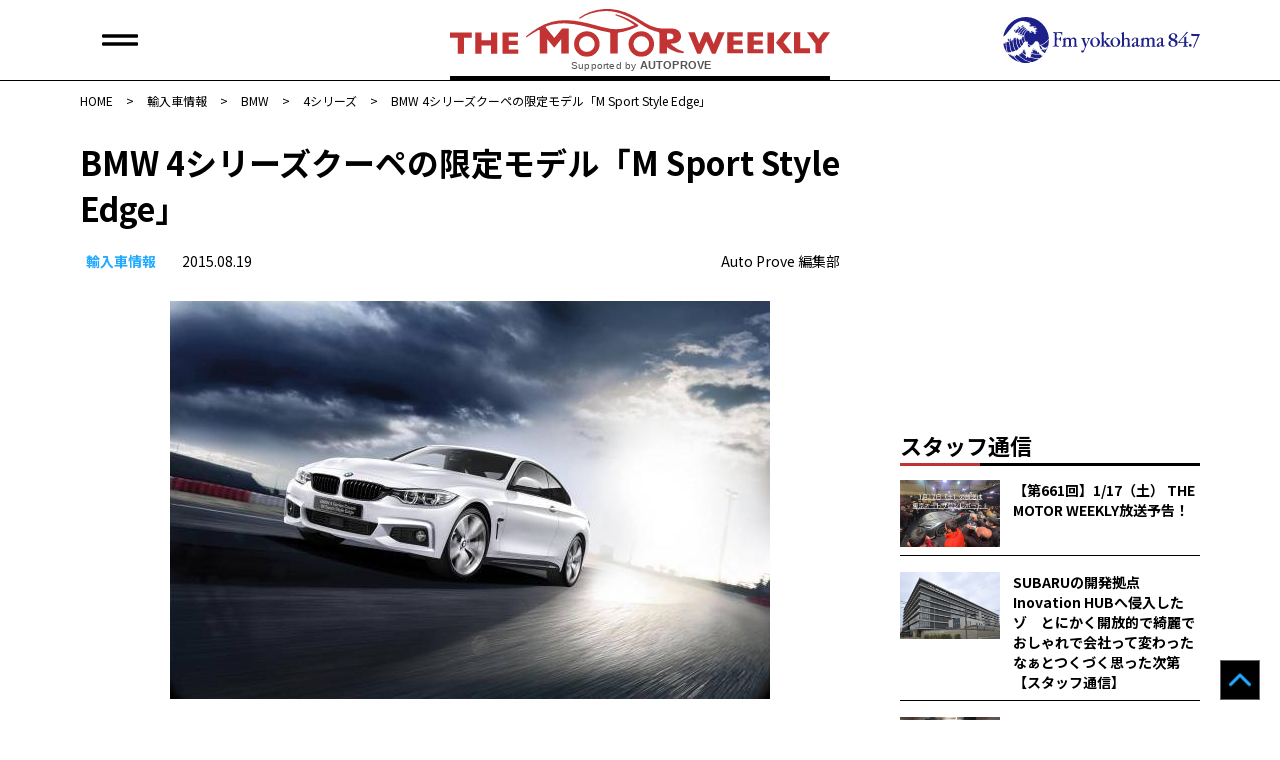

--- FILE ---
content_type: text/html; charset=UTF-8
request_url: https://autoprove.net/imported-car/bmw/4-series/7970/
body_size: 13667
content:
<!doctype html>
<html dir="ltr" lang="ja" prefix="og: https://ogp.me/ns#">
<head>
	<!-- Google tag (gtag.js) -->
	<script async src="https://www.googletagmanager.com/gtag/js?id=G-50R4TBL3W1"></script>
	<script>
  	window.dataLayer = window.dataLayer || [];
  	function gtag(){dataLayer.push(arguments);}
  	  gtag('js', new Date());

	  gtag('config', 'G-50R4TBL3W1');
	</script>
	<!-- Global site tag (gtag.js) - Google Analytics -->
	<script async src="https://www.googletagmanager.com/gtag/js?id=UA-17181954-3"></script>
	<script>
		window.dataLayer = window.dataLayer || [];
		function gtag(){dataLayer.push(arguments);}
		gtag('js', new Date());
		gtag('config', 'UA-17181954-3');
	</script>
	<meta charset="UTF-8">
	<meta name="viewport" content="width=device-width, initial-scale=1">
	<link rel="profile" href="https://gmpg.org/xfn/11">
	<link rel="shortcut icon" href="https://autoprove.net/wp-content/themes/autoprove/favicon.ico" />
	
	<script type="text/javascript">
		var microadCompass = microadCompass || {};
		microadCompass.queue = microadCompass.queue || [];
	</script>
	<script type="text/javascript" charset="UTF-8" src="//j.microad.net/js/compass.js" onload="new microadCompass.AdInitializer().initialize();" async></script>

	<title>BMW 限定車4シリーズM Sport Style Edge | オートプルーブ - Auto Prove</title>

		<!-- All in One SEO 4.8.8 - aioseo.com -->
	<meta name="description" content="BMWは4シリーズクーペの限定モデル「M Sport Style Edge」を限定70台で発売する。BMWのクーペモデルの4シリーズのMスポーツをベースにしており、専用ホイールや専用リヤスポイラーなども装備される。" />
	<meta name="robots" content="max-image-preview:large" />
	<meta name="author" content="Auto Prove 編集部"/>
	<meta name="keywords" content="bmw,4シリーズクーペ,限定モデル,m sport,style edge,限定車,mスポーツ,価格,中古,4シリーズ" />
	<link rel="canonical" href="https://autoprove.net/imported-car/bmw/4-series/7970/" />
	<meta name="generator" content="All in One SEO (AIOSEO) 4.8.8" />
		<meta property="og:locale" content="ja_JP" />
		<meta property="og:site_name" content="Auto Prove - 自動車情報サイト「オートプルーブ」" />
		<meta property="og:type" content="article" />
		<meta property="og:title" content="BMW 限定車4シリーズM Sport Style Edge | オートプルーブ - Auto Prove" />
		<meta property="og:description" content="BMWは4シリーズクーペの限定モデル「M Sport Style Edge」を限定70台で発売する。BMWのクーペモデルの4シリーズのMスポーツをベースにしており、専用ホイールや専用リヤスポイラーなども装備される。" />
		<meta property="og:url" content="https://autoprove.net/imported-car/bmw/4-series/7970/" />
		<meta property="fb:app_id" content="1513278898826651" />
		<meta property="og:image" content="https://autoprove.net/wp-content/uploads/7970/P90194200_lowRes.jpg" />
		<meta property="og:image:secure_url" content="https://autoprove.net/wp-content/uploads/7970/P90194200_lowRes.jpg" />
		<meta property="og:image:width" content="600" />
		<meta property="og:image:height" content="398" />
		<meta property="article:published_time" content="2015-08-19T08:15:02+00:00" />
		<meta property="article:modified_time" content="2025-08-16T01:56:33+00:00" />
		<meta property="article:publisher" content="https://www.facebook.com/autoprovepage" />
		<meta name="twitter:card" content="summary" />
		<meta name="twitter:site" content="@autoprovenet" />
		<meta name="twitter:title" content="BMW 限定車4シリーズM Sport Style Edge | オートプルーブ - Auto Prove" />
		<meta name="twitter:description" content="BMWは4シリーズクーペの限定モデル「M Sport Style Edge」を限定70台で発売する。BMWのクーペモデルの4シリーズのMスポーツをベースにしており、専用ホイールや専用リヤスポイラーなども装備される。" />
		<meta name="twitter:image" content="https://autoprove.net/wp-content/uploads/7970/P90194200_lowRes.jpg" />
		<script type="application/ld+json" class="aioseo-schema">
			{"@context":"https:\/\/schema.org","@graph":[{"@type":"Article","@id":"https:\/\/autoprove.net\/imported-car\/bmw\/4-series\/7970\/#article","name":"BMW \u9650\u5b9a\u8eca4\u30b7\u30ea\u30fc\u30baM Sport Style Edge | \u30aa\u30fc\u30c8\u30d7\u30eb\u30fc\u30d6 - Auto Prove","headline":"BMW 4\u30b7\u30ea\u30fc\u30ba\u30af\u30fc\u30da\u306e\u9650\u5b9a\u30e2\u30c7\u30eb\u300cM Sport Style Edge\u300d","author":{"@id":"https:\/\/autoprove.net\/author\/autoprove\/#author"},"publisher":{"@id":"https:\/\/autoprove.net\/#organization"},"image":{"@type":"ImageObject","url":"https:\/\/autoprove.net\/wp-content\/uploads\/7970\/P90194200_lowRes.jpg","width":600,"height":398,"caption":"BMW 4\u30b7\u30ea\u30fc\u30ba\u30af\u30fc\u30da \u9650\u5b9a\u8eca"},"datePublished":"2015-08-19T17:15:02+09:00","dateModified":"2025-08-16T10:56:33+09:00","inLanguage":"ja","mainEntityOfPage":{"@id":"https:\/\/autoprove.net\/imported-car\/bmw\/4-series\/7970\/#webpage"},"isPartOf":{"@id":"https:\/\/autoprove.net\/imported-car\/bmw\/4-series\/7970\/#webpage"},"articleSection":"4\u30b7\u30ea\u30fc\u30ba, BMW, M Sport"},{"@type":"BreadcrumbList","@id":"https:\/\/autoprove.net\/imported-car\/bmw\/4-series\/7970\/#breadcrumblist","itemListElement":[{"@type":"ListItem","@id":"https:\/\/autoprove.net#listItem","position":1,"name":"Home","item":"https:\/\/autoprove.net","nextItem":{"@type":"ListItem","@id":"https:\/\/autoprove.net\/imported-car\/#listItem","name":"\u8f38\u5165\u8eca\u60c5\u5831"}},{"@type":"ListItem","@id":"https:\/\/autoprove.net\/imported-car\/#listItem","position":2,"name":"\u8f38\u5165\u8eca\u60c5\u5831","item":"https:\/\/autoprove.net\/imported-car\/","nextItem":{"@type":"ListItem","@id":"https:\/\/autoprove.net\/imported-car\/bmw\/#listItem","name":"BMW"},"previousItem":{"@type":"ListItem","@id":"https:\/\/autoprove.net#listItem","name":"Home"}},{"@type":"ListItem","@id":"https:\/\/autoprove.net\/imported-car\/bmw\/#listItem","position":3,"name":"BMW","item":"https:\/\/autoprove.net\/imported-car\/bmw\/","nextItem":{"@type":"ListItem","@id":"https:\/\/autoprove.net\/imported-car\/bmw\/4-series\/#listItem","name":"4\u30b7\u30ea\u30fc\u30ba"},"previousItem":{"@type":"ListItem","@id":"https:\/\/autoprove.net\/imported-car\/#listItem","name":"\u8f38\u5165\u8eca\u60c5\u5831"}},{"@type":"ListItem","@id":"https:\/\/autoprove.net\/imported-car\/bmw\/4-series\/#listItem","position":4,"name":"4\u30b7\u30ea\u30fc\u30ba","item":"https:\/\/autoprove.net\/imported-car\/bmw\/4-series\/","nextItem":{"@type":"ListItem","@id":"https:\/\/autoprove.net\/imported-car\/bmw\/4-series\/7970\/#listItem","name":"BMW 4\u30b7\u30ea\u30fc\u30ba\u30af\u30fc\u30da\u306e\u9650\u5b9a\u30e2\u30c7\u30eb\u300cM Sport Style Edge\u300d"},"previousItem":{"@type":"ListItem","@id":"https:\/\/autoprove.net\/imported-car\/bmw\/#listItem","name":"BMW"}},{"@type":"ListItem","@id":"https:\/\/autoprove.net\/imported-car\/bmw\/4-series\/7970\/#listItem","position":5,"name":"BMW 4\u30b7\u30ea\u30fc\u30ba\u30af\u30fc\u30da\u306e\u9650\u5b9a\u30e2\u30c7\u30eb\u300cM Sport Style Edge\u300d","previousItem":{"@type":"ListItem","@id":"https:\/\/autoprove.net\/imported-car\/bmw\/4-series\/#listItem","name":"4\u30b7\u30ea\u30fc\u30ba"}}]},{"@type":"Organization","@id":"https:\/\/autoprove.net\/#organization","name":"Auto Prove","description":"\u60c5\u5831\u304c\u77e5\u8b58\u306b\u304b\u308f\u308b\u81ea\u52d5\u8eca\u30b5\u30a4\u30c8","url":"https:\/\/autoprove.net\/","telephone":"+81452241001","logo":{"@type":"ImageObject","url":"https:\/\/autoprove.net\/wp-content\/themes\/autoprove\/assets\/autoprove.png","@id":"https:\/\/autoprove.net\/imported-car\/bmw\/4-series\/7970\/#organizationLogo"},"image":{"@id":"https:\/\/autoprove.net\/imported-car\/bmw\/4-series\/7970\/#organizationLogo"},"sameAs":["https:\/\/www.youtube.com\/user\/autoprove"]},{"@type":"Person","@id":"https:\/\/autoprove.net\/author\/autoprove\/#author","url":"https:\/\/autoprove.net\/author\/autoprove\/","name":"Auto Prove \u7de8\u96c6\u90e8"},{"@type":"WebPage","@id":"https:\/\/autoprove.net\/imported-car\/bmw\/4-series\/7970\/#webpage","url":"https:\/\/autoprove.net\/imported-car\/bmw\/4-series\/7970\/","name":"BMW \u9650\u5b9a\u8eca4\u30b7\u30ea\u30fc\u30baM Sport Style Edge | \u30aa\u30fc\u30c8\u30d7\u30eb\u30fc\u30d6 - Auto Prove","description":"BMW\u306f4\u30b7\u30ea\u30fc\u30ba\u30af\u30fc\u30da\u306e\u9650\u5b9a\u30e2\u30c7\u30eb\u300cM Sport Style Edge\u300d\u3092\u9650\u5b9a70\u53f0\u3067\u767a\u58f2\u3059\u308b\u3002BMW\u306e\u30af\u30fc\u30da\u30e2\u30c7\u30eb\u306e4\u30b7\u30ea\u30fc\u30ba\u306eM\u30b9\u30dd\u30fc\u30c4\u3092\u30d9\u30fc\u30b9\u306b\u3057\u3066\u304a\u308a\u3001\u5c02\u7528\u30db\u30a4\u30fc\u30eb\u3084\u5c02\u7528\u30ea\u30e4\u30b9\u30dd\u30a4\u30e9\u30fc\u306a\u3069\u3082\u88c5\u5099\u3055\u308c\u308b\u3002","inLanguage":"ja","isPartOf":{"@id":"https:\/\/autoprove.net\/#website"},"breadcrumb":{"@id":"https:\/\/autoprove.net\/imported-car\/bmw\/4-series\/7970\/#breadcrumblist"},"author":{"@id":"https:\/\/autoprove.net\/author\/autoprove\/#author"},"creator":{"@id":"https:\/\/autoprove.net\/author\/autoprove\/#author"},"image":{"@type":"ImageObject","url":"https:\/\/autoprove.net\/wp-content\/uploads\/7970\/P90194200_lowRes.jpg","@id":"https:\/\/autoprove.net\/imported-car\/bmw\/4-series\/7970\/#mainImage","width":600,"height":398,"caption":"BMW 4\u30b7\u30ea\u30fc\u30ba\u30af\u30fc\u30da \u9650\u5b9a\u8eca"},"primaryImageOfPage":{"@id":"https:\/\/autoprove.net\/imported-car\/bmw\/4-series\/7970\/#mainImage"},"datePublished":"2015-08-19T17:15:02+09:00","dateModified":"2025-08-16T10:56:33+09:00"},{"@type":"WebSite","@id":"https:\/\/autoprove.net\/#website","url":"https:\/\/autoprove.net\/","name":"\u30aa\u30fc\u30c8\u30d7\u30eb\u30fc\u30d6 - Auto Prove","description":"\u60c5\u5831\u304c\u77e5\u8b58\u306b\u304b\u308f\u308b\u81ea\u52d5\u8eca\u30b5\u30a4\u30c8","inLanguage":"ja","publisher":{"@id":"https:\/\/autoprove.net\/#organization"}}]}
		</script>
		<!-- All in One SEO -->

<link rel='dns-prefetch' href='//static.addtoany.com' />
<link rel='dns-prefetch' href='//www.googletagservices.com' />
<link rel='dns-prefetch' href='//fonts.googleapis.com' />
<script id="wpp-js" src="https://autoprove.net/wp-content/plugins/wordpress-popular-posts/assets/js/wpp.min.js?ver=7.3.5" data-sampling="1" data-sampling-rate="100" data-api-url="https://autoprove.net/wp-json/wordpress-popular-posts" data-post-id="7970" data-token="62f6877898" data-lang="0" data-debug="0"></script>
<script>
window._wpemojiSettings = {"baseUrl":"https:\/\/s.w.org\/images\/core\/emoji\/16.0.1\/72x72\/","ext":".png","svgUrl":"https:\/\/s.w.org\/images\/core\/emoji\/16.0.1\/svg\/","svgExt":".svg","source":{"concatemoji":"https:\/\/autoprove.net\/wp-includes\/js\/wp-emoji-release.min.js?ver=6.8.3"}};
/*! This file is auto-generated */
!function(s,n){var o,i,e;function c(e){try{var t={supportTests:e,timestamp:(new Date).valueOf()};sessionStorage.setItem(o,JSON.stringify(t))}catch(e){}}function p(e,t,n){e.clearRect(0,0,e.canvas.width,e.canvas.height),e.fillText(t,0,0);var t=new Uint32Array(e.getImageData(0,0,e.canvas.width,e.canvas.height).data),a=(e.clearRect(0,0,e.canvas.width,e.canvas.height),e.fillText(n,0,0),new Uint32Array(e.getImageData(0,0,e.canvas.width,e.canvas.height).data));return t.every(function(e,t){return e===a[t]})}function u(e,t){e.clearRect(0,0,e.canvas.width,e.canvas.height),e.fillText(t,0,0);for(var n=e.getImageData(16,16,1,1),a=0;a<n.data.length;a++)if(0!==n.data[a])return!1;return!0}function f(e,t,n,a){switch(t){case"flag":return n(e,"\ud83c\udff3\ufe0f\u200d\u26a7\ufe0f","\ud83c\udff3\ufe0f\u200b\u26a7\ufe0f")?!1:!n(e,"\ud83c\udde8\ud83c\uddf6","\ud83c\udde8\u200b\ud83c\uddf6")&&!n(e,"\ud83c\udff4\udb40\udc67\udb40\udc62\udb40\udc65\udb40\udc6e\udb40\udc67\udb40\udc7f","\ud83c\udff4\u200b\udb40\udc67\u200b\udb40\udc62\u200b\udb40\udc65\u200b\udb40\udc6e\u200b\udb40\udc67\u200b\udb40\udc7f");case"emoji":return!a(e,"\ud83e\udedf")}return!1}function g(e,t,n,a){var r="undefined"!=typeof WorkerGlobalScope&&self instanceof WorkerGlobalScope?new OffscreenCanvas(300,150):s.createElement("canvas"),o=r.getContext("2d",{willReadFrequently:!0}),i=(o.textBaseline="top",o.font="600 32px Arial",{});return e.forEach(function(e){i[e]=t(o,e,n,a)}),i}function t(e){var t=s.createElement("script");t.src=e,t.defer=!0,s.head.appendChild(t)}"undefined"!=typeof Promise&&(o="wpEmojiSettingsSupports",i=["flag","emoji"],n.supports={everything:!0,everythingExceptFlag:!0},e=new Promise(function(e){s.addEventListener("DOMContentLoaded",e,{once:!0})}),new Promise(function(t){var n=function(){try{var e=JSON.parse(sessionStorage.getItem(o));if("object"==typeof e&&"number"==typeof e.timestamp&&(new Date).valueOf()<e.timestamp+604800&&"object"==typeof e.supportTests)return e.supportTests}catch(e){}return null}();if(!n){if("undefined"!=typeof Worker&&"undefined"!=typeof OffscreenCanvas&&"undefined"!=typeof URL&&URL.createObjectURL&&"undefined"!=typeof Blob)try{var e="postMessage("+g.toString()+"("+[JSON.stringify(i),f.toString(),p.toString(),u.toString()].join(",")+"));",a=new Blob([e],{type:"text/javascript"}),r=new Worker(URL.createObjectURL(a),{name:"wpTestEmojiSupports"});return void(r.onmessage=function(e){c(n=e.data),r.terminate(),t(n)})}catch(e){}c(n=g(i,f,p,u))}t(n)}).then(function(e){for(var t in e)n.supports[t]=e[t],n.supports.everything=n.supports.everything&&n.supports[t],"flag"!==t&&(n.supports.everythingExceptFlag=n.supports.everythingExceptFlag&&n.supports[t]);n.supports.everythingExceptFlag=n.supports.everythingExceptFlag&&!n.supports.flag,n.DOMReady=!1,n.readyCallback=function(){n.DOMReady=!0}}).then(function(){return e}).then(function(){var e;n.supports.everything||(n.readyCallback(),(e=n.source||{}).concatemoji?t(e.concatemoji):e.wpemoji&&e.twemoji&&(t(e.twemoji),t(e.wpemoji)))}))}((window,document),window._wpemojiSettings);
</script>
<style id='wp-emoji-styles-inline-css'>

	img.wp-smiley, img.emoji {
		display: inline !important;
		border: none !important;
		box-shadow: none !important;
		height: 1em !important;
		width: 1em !important;
		margin: 0 0.07em !important;
		vertical-align: -0.1em !important;
		background: none !important;
		padding: 0 !important;
	}
</style>
<link rel='stylesheet' id='wp-block-library-css' href='https://autoprove.net/wp-includes/css/dist/block-library/style.min.css?ver=6.8.3' media='all' />
<style id='classic-theme-styles-inline-css'>
/*! This file is auto-generated */
.wp-block-button__link{color:#fff;background-color:#32373c;border-radius:9999px;box-shadow:none;text-decoration:none;padding:calc(.667em + 2px) calc(1.333em + 2px);font-size:1.125em}.wp-block-file__button{background:#32373c;color:#fff;text-decoration:none}
</style>
<style id='global-styles-inline-css'>
:root{--wp--preset--aspect-ratio--square: 1;--wp--preset--aspect-ratio--4-3: 4/3;--wp--preset--aspect-ratio--3-4: 3/4;--wp--preset--aspect-ratio--3-2: 3/2;--wp--preset--aspect-ratio--2-3: 2/3;--wp--preset--aspect-ratio--16-9: 16/9;--wp--preset--aspect-ratio--9-16: 9/16;--wp--preset--color--black: #000000;--wp--preset--color--cyan-bluish-gray: #abb8c3;--wp--preset--color--white: #ffffff;--wp--preset--color--pale-pink: #f78da7;--wp--preset--color--vivid-red: #cf2e2e;--wp--preset--color--luminous-vivid-orange: #ff6900;--wp--preset--color--luminous-vivid-amber: #fcb900;--wp--preset--color--light-green-cyan: #7bdcb5;--wp--preset--color--vivid-green-cyan: #00d084;--wp--preset--color--pale-cyan-blue: #8ed1fc;--wp--preset--color--vivid-cyan-blue: #0693e3;--wp--preset--color--vivid-purple: #9b51e0;--wp--preset--gradient--vivid-cyan-blue-to-vivid-purple: linear-gradient(135deg,rgba(6,147,227,1) 0%,rgb(155,81,224) 100%);--wp--preset--gradient--light-green-cyan-to-vivid-green-cyan: linear-gradient(135deg,rgb(122,220,180) 0%,rgb(0,208,130) 100%);--wp--preset--gradient--luminous-vivid-amber-to-luminous-vivid-orange: linear-gradient(135deg,rgba(252,185,0,1) 0%,rgba(255,105,0,1) 100%);--wp--preset--gradient--luminous-vivid-orange-to-vivid-red: linear-gradient(135deg,rgba(255,105,0,1) 0%,rgb(207,46,46) 100%);--wp--preset--gradient--very-light-gray-to-cyan-bluish-gray: linear-gradient(135deg,rgb(238,238,238) 0%,rgb(169,184,195) 100%);--wp--preset--gradient--cool-to-warm-spectrum: linear-gradient(135deg,rgb(74,234,220) 0%,rgb(151,120,209) 20%,rgb(207,42,186) 40%,rgb(238,44,130) 60%,rgb(251,105,98) 80%,rgb(254,248,76) 100%);--wp--preset--gradient--blush-light-purple: linear-gradient(135deg,rgb(255,206,236) 0%,rgb(152,150,240) 100%);--wp--preset--gradient--blush-bordeaux: linear-gradient(135deg,rgb(254,205,165) 0%,rgb(254,45,45) 50%,rgb(107,0,62) 100%);--wp--preset--gradient--luminous-dusk: linear-gradient(135deg,rgb(255,203,112) 0%,rgb(199,81,192) 50%,rgb(65,88,208) 100%);--wp--preset--gradient--pale-ocean: linear-gradient(135deg,rgb(255,245,203) 0%,rgb(182,227,212) 50%,rgb(51,167,181) 100%);--wp--preset--gradient--electric-grass: linear-gradient(135deg,rgb(202,248,128) 0%,rgb(113,206,126) 100%);--wp--preset--gradient--midnight: linear-gradient(135deg,rgb(2,3,129) 0%,rgb(40,116,252) 100%);--wp--preset--font-size--small: 13px;--wp--preset--font-size--medium: 20px;--wp--preset--font-size--large: 36px;--wp--preset--font-size--x-large: 42px;--wp--preset--spacing--20: 0.44rem;--wp--preset--spacing--30: 0.67rem;--wp--preset--spacing--40: 1rem;--wp--preset--spacing--50: 1.5rem;--wp--preset--spacing--60: 2.25rem;--wp--preset--spacing--70: 3.38rem;--wp--preset--spacing--80: 5.06rem;--wp--preset--shadow--natural: 6px 6px 9px rgba(0, 0, 0, 0.2);--wp--preset--shadow--deep: 12px 12px 50px rgba(0, 0, 0, 0.4);--wp--preset--shadow--sharp: 6px 6px 0px rgba(0, 0, 0, 0.2);--wp--preset--shadow--outlined: 6px 6px 0px -3px rgba(255, 255, 255, 1), 6px 6px rgba(0, 0, 0, 1);--wp--preset--shadow--crisp: 6px 6px 0px rgba(0, 0, 0, 1);}:where(.is-layout-flex){gap: 0.5em;}:where(.is-layout-grid){gap: 0.5em;}body .is-layout-flex{display: flex;}.is-layout-flex{flex-wrap: wrap;align-items: center;}.is-layout-flex > :is(*, div){margin: 0;}body .is-layout-grid{display: grid;}.is-layout-grid > :is(*, div){margin: 0;}:where(.wp-block-columns.is-layout-flex){gap: 2em;}:where(.wp-block-columns.is-layout-grid){gap: 2em;}:where(.wp-block-post-template.is-layout-flex){gap: 1.25em;}:where(.wp-block-post-template.is-layout-grid){gap: 1.25em;}.has-black-color{color: var(--wp--preset--color--black) !important;}.has-cyan-bluish-gray-color{color: var(--wp--preset--color--cyan-bluish-gray) !important;}.has-white-color{color: var(--wp--preset--color--white) !important;}.has-pale-pink-color{color: var(--wp--preset--color--pale-pink) !important;}.has-vivid-red-color{color: var(--wp--preset--color--vivid-red) !important;}.has-luminous-vivid-orange-color{color: var(--wp--preset--color--luminous-vivid-orange) !important;}.has-luminous-vivid-amber-color{color: var(--wp--preset--color--luminous-vivid-amber) !important;}.has-light-green-cyan-color{color: var(--wp--preset--color--light-green-cyan) !important;}.has-vivid-green-cyan-color{color: var(--wp--preset--color--vivid-green-cyan) !important;}.has-pale-cyan-blue-color{color: var(--wp--preset--color--pale-cyan-blue) !important;}.has-vivid-cyan-blue-color{color: var(--wp--preset--color--vivid-cyan-blue) !important;}.has-vivid-purple-color{color: var(--wp--preset--color--vivid-purple) !important;}.has-black-background-color{background-color: var(--wp--preset--color--black) !important;}.has-cyan-bluish-gray-background-color{background-color: var(--wp--preset--color--cyan-bluish-gray) !important;}.has-white-background-color{background-color: var(--wp--preset--color--white) !important;}.has-pale-pink-background-color{background-color: var(--wp--preset--color--pale-pink) !important;}.has-vivid-red-background-color{background-color: var(--wp--preset--color--vivid-red) !important;}.has-luminous-vivid-orange-background-color{background-color: var(--wp--preset--color--luminous-vivid-orange) !important;}.has-luminous-vivid-amber-background-color{background-color: var(--wp--preset--color--luminous-vivid-amber) !important;}.has-light-green-cyan-background-color{background-color: var(--wp--preset--color--light-green-cyan) !important;}.has-vivid-green-cyan-background-color{background-color: var(--wp--preset--color--vivid-green-cyan) !important;}.has-pale-cyan-blue-background-color{background-color: var(--wp--preset--color--pale-cyan-blue) !important;}.has-vivid-cyan-blue-background-color{background-color: var(--wp--preset--color--vivid-cyan-blue) !important;}.has-vivid-purple-background-color{background-color: var(--wp--preset--color--vivid-purple) !important;}.has-black-border-color{border-color: var(--wp--preset--color--black) !important;}.has-cyan-bluish-gray-border-color{border-color: var(--wp--preset--color--cyan-bluish-gray) !important;}.has-white-border-color{border-color: var(--wp--preset--color--white) !important;}.has-pale-pink-border-color{border-color: var(--wp--preset--color--pale-pink) !important;}.has-vivid-red-border-color{border-color: var(--wp--preset--color--vivid-red) !important;}.has-luminous-vivid-orange-border-color{border-color: var(--wp--preset--color--luminous-vivid-orange) !important;}.has-luminous-vivid-amber-border-color{border-color: var(--wp--preset--color--luminous-vivid-amber) !important;}.has-light-green-cyan-border-color{border-color: var(--wp--preset--color--light-green-cyan) !important;}.has-vivid-green-cyan-border-color{border-color: var(--wp--preset--color--vivid-green-cyan) !important;}.has-pale-cyan-blue-border-color{border-color: var(--wp--preset--color--pale-cyan-blue) !important;}.has-vivid-cyan-blue-border-color{border-color: var(--wp--preset--color--vivid-cyan-blue) !important;}.has-vivid-purple-border-color{border-color: var(--wp--preset--color--vivid-purple) !important;}.has-vivid-cyan-blue-to-vivid-purple-gradient-background{background: var(--wp--preset--gradient--vivid-cyan-blue-to-vivid-purple) !important;}.has-light-green-cyan-to-vivid-green-cyan-gradient-background{background: var(--wp--preset--gradient--light-green-cyan-to-vivid-green-cyan) !important;}.has-luminous-vivid-amber-to-luminous-vivid-orange-gradient-background{background: var(--wp--preset--gradient--luminous-vivid-amber-to-luminous-vivid-orange) !important;}.has-luminous-vivid-orange-to-vivid-red-gradient-background{background: var(--wp--preset--gradient--luminous-vivid-orange-to-vivid-red) !important;}.has-very-light-gray-to-cyan-bluish-gray-gradient-background{background: var(--wp--preset--gradient--very-light-gray-to-cyan-bluish-gray) !important;}.has-cool-to-warm-spectrum-gradient-background{background: var(--wp--preset--gradient--cool-to-warm-spectrum) !important;}.has-blush-light-purple-gradient-background{background: var(--wp--preset--gradient--blush-light-purple) !important;}.has-blush-bordeaux-gradient-background{background: var(--wp--preset--gradient--blush-bordeaux) !important;}.has-luminous-dusk-gradient-background{background: var(--wp--preset--gradient--luminous-dusk) !important;}.has-pale-ocean-gradient-background{background: var(--wp--preset--gradient--pale-ocean) !important;}.has-electric-grass-gradient-background{background: var(--wp--preset--gradient--electric-grass) !important;}.has-midnight-gradient-background{background: var(--wp--preset--gradient--midnight) !important;}.has-small-font-size{font-size: var(--wp--preset--font-size--small) !important;}.has-medium-font-size{font-size: var(--wp--preset--font-size--medium) !important;}.has-large-font-size{font-size: var(--wp--preset--font-size--large) !important;}.has-x-large-font-size{font-size: var(--wp--preset--font-size--x-large) !important;}
:where(.wp-block-post-template.is-layout-flex){gap: 1.25em;}:where(.wp-block-post-template.is-layout-grid){gap: 1.25em;}
:where(.wp-block-columns.is-layout-flex){gap: 2em;}:where(.wp-block-columns.is-layout-grid){gap: 2em;}
:root :where(.wp-block-pullquote){font-size: 1.5em;line-height: 1.6;}
</style>
<link rel='stylesheet' id='google-fonts-css' href='https://fonts.googleapis.com/css2?family=Noto+Sans+JP%3Awght%40400%3B500%3B700&#038;display=swap&#038;ver=6.8.3' media='all' />
<link rel='stylesheet' id='auto-prove-style-css' href='https://autoprove.net/wp-content/themes/autoprove/style.css?ver=20250828T181115' media='all' />
<link rel='stylesheet' id='slick-style-css' href='https://autoprove.net/wp-content/themes/autoprove/assets/slick/slick.css?ver=20210715T081944' media='all' />
<link rel='stylesheet' id='slick-theme-style-css' href='https://autoprove.net/wp-content/themes/autoprove/assets/slick/slick-theme.css?ver=20210715T081944' media='all' />
<link rel='stylesheet' id='addtoany-css' href='https://autoprove.net/wp-content/plugins/add-to-any/addtoany.min.css?ver=1.16' media='all' />
<script id="addtoany-core-js-before">
window.a2a_config=window.a2a_config||{};a2a_config.callbacks=[];a2a_config.overlays=[];a2a_config.templates={};a2a_localize = {
	Share: "共有",
	Save: "ブックマーク",
	Subscribe: "購読",
	Email: "メール",
	Bookmark: "ブックマーク",
	ShowAll: "すべて表示する",
	ShowLess: "小さく表示する",
	FindServices: "サービスを探す",
	FindAnyServiceToAddTo: "追加するサービスを今すぐ探す",
	PoweredBy: "Powered by",
	ShareViaEmail: "メールでシェアする",
	SubscribeViaEmail: "メールで購読する",
	BookmarkInYourBrowser: "ブラウザにブックマーク",
	BookmarkInstructions: "このページをブックマークするには、 Ctrl+D または \u2318+D を押下。",
	AddToYourFavorites: "お気に入りに追加",
	SendFromWebOrProgram: "任意のメールアドレスまたはメールプログラムから送信",
	EmailProgram: "メールプログラム",
	More: "詳細&#8230;",
	ThanksForSharing: "共有ありがとうございます !",
	ThanksForFollowing: "フォローありがとうございます !"
};
</script>
<script defer src="https://static.addtoany.com/menu/page.js" id="addtoany-core-js"></script>
<script src="https://autoprove.net/wp-includes/js/jquery/jquery.min.js?ver=3.7.1" id="jquery-core-js"></script>
<script src="https://autoprove.net/wp-includes/js/jquery/jquery-migrate.min.js?ver=3.4.1" id="jquery-migrate-js"></script>
<script defer src="https://autoprove.net/wp-content/plugins/add-to-any/addtoany.min.js?ver=1.1" id="addtoany-jquery-js"></script>
<script async src="https://www.googletagservices.com/tag/js/gpt.js?ver=6.8.3" id="gpt-js"></script>
<script src="https://autoprove.net/wp-content/themes/autoprove/js/flucttag.js?ver=20210721T160404" id="flucttag-js"></script>
<script src="https://autoprove.net/wp-content/themes/autoprove/js/useragent.js?ver=20210803T171322" id="useragent-js"></script>
<link rel="https://api.w.org/" href="https://autoprove.net/wp-json/" /><link rel="alternate" title="JSON" type="application/json" href="https://autoprove.net/wp-json/wp/v2/posts/7970" /><link rel="alternate" title="oEmbed (JSON)" type="application/json+oembed" href="https://autoprove.net/wp-json/oembed/1.0/embed?url=https%3A%2F%2Fautoprove.net%2Fimported-car%2Fbmw%2F4-series%2F7970%2F" />
<link rel="alternate" title="oEmbed (XML)" type="text/xml+oembed" href="https://autoprove.net/wp-json/oembed/1.0/embed?url=https%3A%2F%2Fautoprove.net%2Fimported-car%2Fbmw%2F4-series%2F7970%2F&#038;format=xml" />
            <style id="wpp-loading-animation-styles">@-webkit-keyframes bgslide{from{background-position-x:0}to{background-position-x:-200%}}@keyframes bgslide{from{background-position-x:0}to{background-position-x:-200%}}.wpp-widget-block-placeholder,.wpp-shortcode-placeholder{margin:0 auto;width:60px;height:3px;background:#dd3737;background:linear-gradient(90deg,#dd3737 0%,#571313 10%,#dd3737 100%);background-size:200% auto;border-radius:3px;-webkit-animation:bgslide 1s infinite linear;animation:bgslide 1s infinite linear}</style>
            <style type="text/css">a.nordot-read-more { }</style>
	<!-- fluct pc/sp -->
	<script async src="https://securepubads.g.doubleclick.net/tag/js/gpt.js"></script>
	<!-- fluct AMP -->
	<script async custom-element="amp-ad" src="https://cdn.ampproject.org/v0/amp-ad-0.1.js"></script>
</head>

<body class="wp-singular post-template-default single single-post postid-7970 single-format-standard wp-theme-autoprove no-sidebar">

	<header class="site-header-area">
		<div class="l-inner">
							<div class="site-logo"><a href="https://autoprove.net/" rel="home">
					<picture>
						<source media="(min-width: 768px)" srcset="https://autoprove.net/wp-content/themes/autoprove/images/common/pc-header-logo.svg">
						<img src="https://autoprove.net/wp-content/themes/autoprove/images/common/sp-header-logo.svg" alt="オートプルーブ &#8211; Auto Prove">
					</picture>
				</a></div>
						<div class="fmyokohama-logo">
				<picture>
					<source media="(min-width: 768px)" srcset="https://autoprove.net/wp-content/themes/autoprove/images/common/fmy-logo.svg">
					<img src="https://autoprove.net/wp-content/themes/autoprove/images/common/fmy-icon-logo.svg" alt="Fm yokohama 84.7">
				</picture>
			</div>
			<div class="main-nav-btn"><span></span><span></span></div>
			<div class="main-nav-btn"><span></span><span></span></div>
		</div><!-- /.l-inner -->
	</header><!-- /.site-header-area -->
	<nav class="main-navigation">
		<div class="menu-%e3%82%b0%e3%83%ad%e3%83%bc%e3%83%90%e3%83%ab%e3%83%a1%e3%83%8b%e3%83%a5%e3%83%bc-container"><ul id="header-menu" class="header-menu"><li id="menu-item-200037" class="menu-item menu-item-type-custom menu-item-object-custom menu-item-has-children menu-item-200037"><a href="#">BRAND INDEX</a>
<ul class="sub-menu">
	<li id="menu-item-200038" class="menu-item menu-item-type-taxonomy menu-item-object-category menu-item-200038"><a href="https://autoprove.net/japanese-car/">日本車情報​</a></li>
	<li id="menu-item-200039" class="menu-item menu-item-type-taxonomy menu-item-object-category current-post-ancestor menu-item-200039"><a href="https://autoprove.net/imported-car/">輸入車情報</a></li>
	<li id="menu-item-200040" class="menu-item menu-item-type-taxonomy menu-item-object-category menu-item-200040"><a href="https://autoprove.net/supplier_news/">サプライヤー</a></li>
	<li id="menu-item-200041" class="menu-item menu-item-type-taxonomy menu-item-object-category menu-item-200041"><a href="https://autoprove.net/race-event_campaign/">レース・イベント</a></li>
</ul>
</li>
<li id="menu-item-200042" class="menu-item menu-item-type-custom menu-item-object-custom menu-item-has-children menu-item-200042"><a href="#">SPECIAL CONTENTS</a>
<ul class="sub-menu">
	<li id="menu-item-200043" class="menu-item menu-item-type-taxonomy menu-item-object-category menu-item-200043"><a href="https://autoprove.net/maniac_view/">マニアック評価・試乗記</a></li>
	<li id="menu-item-200044" class="menu-item menu-item-type-taxonomy menu-item-object-category menu-item-200044"><a href="https://autoprove.net/new_car/">気になる新車</a></li>
	<li id="menu-item-200045" class="menu-item menu-item-type-taxonomy menu-item-object-category menu-item-200045"><a href="https://autoprove.net/automobile_study_group/">Automobile Study</a></li>
	<li id="menu-item-200046" class="menu-item menu-item-type-taxonomy menu-item-object-category menu-item-200046"><a href="https://autoprove.net/not_featured_in_mag/">雑誌に載らない話</a></li>
	<li id="menu-item-200047" class="menu-item menu-item-type-post_type menu-item-object-page menu-item-200047"><a href="https://autoprove.net/special_archive/">特別編集アーカイブ</a></li>
	<li id="menu-item-217159" class="menu-item menu-item-type-taxonomy menu-item-object-category menu-item-217159"><a href="https://autoprove.net/staff/">スタッフ通信</a></li>
</ul>
</li>
<li id="menu-item-200048" class="menu-item menu-item-type-custom menu-item-object-custom menu-item-has-children menu-item-200048"><a href="#">OFFICIAL CHANNEL</a>
<ul class="sub-menu">
	<li id="menu-item-200049" class="menu-item menu-item-type-custom menu-item-object-custom menu-item-200049"><a target="_blank" href="https://www.youtube.com/user/autoprove">Official YouTube</a></li>
	<li id="menu-item-200050" class="menu-item menu-item-type-custom menu-item-object-custom menu-item-200050"><a target="_blank" href="https://www.facebook.com/autoprovepage/">Official Facebook</a></li>
	<li id="menu-item-200051" class="menu-item menu-item-type-custom menu-item-object-custom menu-item-200051"><a target="_blank" href="https://twitter.com/autoprovenet">Official X</a></li>
	<li id="menu-item-200053" class="menu-item menu-item-type-custom menu-item-object-custom menu-item-200053"><a target="_blank" href="https://www.fmyokohama.co.jp/">Fm yokohama 84.7</a></li>
</ul>
</li>
<li id="menu-item-200054" class="menu-item menu-item-type-custom menu-item-object-custom menu-item-has-children menu-item-200054"><a href="#">About Us</a>
<ul class="sub-menu">
	<li id="menu-item-200055" class="menu-item menu-item-type-post_type menu-item-object-page menu-item-200055"><a href="https://autoprove.net/about/">The Motor Weeklyについて</a></li>
	<li id="menu-item-200056" class="menu-item menu-item-type-post_type menu-item-object-page menu-item-200056"><a href="https://autoprove.net/contact/">お問い合わせ</a></li>
	<li id="menu-item-200093" class="menu-item menu-item-type-post_type menu-item-object-page menu-item-200093"><a href="https://autoprove.net/%e5%ba%83%e5%91%8a%e6%8e%b2%e8%bc%89%e3%81%ab%e3%81%a4%e3%81%84%e3%81%a6/">広告掲載について</a></li>
	<li id="menu-item-200057" class="menu-item menu-item-type-post_type menu-item-object-page menu-item-200057"><a href="https://autoprove.net/copyright/">著作権について</a></li>
	<li id="menu-item-200058" class="menu-item menu-item-type-post_type menu-item-object-page menu-item-privacy-policy menu-item-200058"><a rel="privacy-policy" href="https://autoprove.net/privacy/">個人情報保護方針</a></li>
</ul>
</li>
</ul></div>		<div class="search-block">
			<label>SEARCH</label>
			<form class="search-form" action="https://autoprove.net/" method="get">
    <input type="text" class="search-input" name="s" placeholder=""/>
    <button type="submit" class="search-btn"><img src="https://autoprove.net/wp-content/themes/autoprove/images/common/search-icon.svg" alt="検索"></button>
</form>		</div>
	</nav><!-- /.main-navigation -->

<div class="site-content-area">
	<div class="breadcrumb">
		<!-- Breadcrumb NavXT 7.4.1 -->
<span property="itemListElement" typeof="ListItem"><a property="item" typeof="WebPage" title="オートプルーブ - Auto Proveへ移動" href="https://autoprove.net" class="home"><span property="name">HOME</span></a><meta property="position" content="1"></span><span class="spacer"> &gt; </span><span property="itemListElement" typeof="ListItem"><a property="item" typeof="WebPage" title="輸入車情報のカテゴリーアーカイブへ移動" href="https://autoprove.net/imported-car/" class="taxonomy category"><span property="name">輸入車情報</span></a><meta property="position" content="2"></span><span class="spacer"> &gt; </span><span property="itemListElement" typeof="ListItem"><a property="item" typeof="WebPage" title="BMWのカテゴリーアーカイブへ移動" href="https://autoprove.net/imported-car/bmw/" class="taxonomy category"><span property="name">BMW</span></a><meta property="position" content="3"></span><span class="spacer"> &gt; </span><span property="itemListElement" typeof="ListItem"><a property="item" typeof="WebPage" title="4シリーズのカテゴリーアーカイブへ移動" href="https://autoprove.net/imported-car/bmw/4-series/" class="taxonomy category"><span property="name">4シリーズ</span></a><meta property="position" content="4"></span><span class="spacer"> &gt; </span><span property="itemListElement" typeof="ListItem"><span property="name">BMW 4シリーズクーペの限定モデル「M Sport Style Edge」</span><meta property="position" content="5"></span>	</div><!-- /.breadcrumb -->

	
	<main class="site-main-area single">

			<header class="entry-header">
	<h1 class="entry-title">BMW 4シリーズクーペの限定モデル「M Sport Style Edge」</h1>			<div class="entry-meta">
			<div class="post-category-label">
				<a href="https://autoprove.net/imported-car/">
					輸入車情報				</a>
			</div>
			<div class="post-date">2015.08.19</div>
			<div class="post-author"><a href="https://autoprove.net/author/autoprove/">Auto Prove 編集部</a></div>
		</div><!-- .entry-meta -->
		</header><!-- .entry-header -->

	<div class="entry-content">
					<p><a href="https://autoprove.net/wp-content/uploads/7970/P90194200_lowRes.jpg"><img fetchpriority="high" decoding="async" class="aligncenter size-medium wp-image-7972" src="https://autoprove.net/wp-content/uploads/7970/P90194200_lowRes-600x398.jpg" alt="BMW 4シリーズクーペ 限定車" width="600" height="398" /></a></p>
<p>BMWは4シリーズクーペの限定モデル「M Sport Style Edge」を、全国合計70台の台数限定で、2015年8月29日から発売すると発表した。</p>
				<div class="btn-block">
					<a class="btn" href="https://autoprove.net/imported-car/bmw/4-series/7970/?a=all">全文を読む</a>
				</div>
						</div><!-- .entry-content -->

	<footer class="entry-footer">
				<div class="line-block">
			<label>カテゴリ</label>
			<div class="post-cat-label"><span><a href="https://autoprove.net/imported-car/bmw/4-series/">4シリーズ</a></span>, <span><a href="https://autoprove.net/imported-car/bmw/">BMW</a></span></div>		</div>
		<div class="line-block">
			<label>シェア</label>
			<div class="addtoany_shortcode"><div class="a2a_kit a2a_kit_size_32 addtoany_list" data-a2a-url="https://autoprove.net/imported-car/bmw/4-series/7970/" data-a2a-title="BMW 4シリーズクーペの限定モデル「M Sport Style Edge」"><a class="a2a_button_x" href="https://www.addtoany.com/add_to/x?linkurl=https%3A%2F%2Fautoprove.net%2Fimported-car%2Fbmw%2F4-series%2F7970%2F&amp;linkname=BMW%204%E3%82%B7%E3%83%AA%E3%83%BC%E3%82%BA%E3%82%AF%E3%83%BC%E3%83%9A%E3%81%AE%E9%99%90%E5%AE%9A%E3%83%A2%E3%83%87%E3%83%AB%E3%80%8CM%20Sport%20Style%20Edge%E3%80%8D" title="X" rel="nofollow noopener" target="_blank"></a><a class="a2a_button_facebook" href="https://www.addtoany.com/add_to/facebook?linkurl=https%3A%2F%2Fautoprove.net%2Fimported-car%2Fbmw%2F4-series%2F7970%2F&amp;linkname=BMW%204%E3%82%B7%E3%83%AA%E3%83%BC%E3%82%BA%E3%82%AF%E3%83%BC%E3%83%9A%E3%81%AE%E9%99%90%E5%AE%9A%E3%83%A2%E3%83%87%E3%83%AB%E3%80%8CM%20Sport%20Style%20Edge%E3%80%8D" title="Facebook" rel="nofollow noopener" target="_blank"></a></div></div>		</div>
				<!-- 広告 -->
		
<div class="rectangle-contents rectangle-04"></div><!-- /.rectangle-contents -->
<script type="text/javascript">
	(function ($) {
		$(function(){
			if(isMobile()) {
				//スマートフォン向け
				var obj = `<div class="rectangle">
					<div id="ba42db44a0e8ca13fd198452c08f9645" class="rectangle-block">
						<script type="text/javascript">
							microadCompass.queue.push({
								"spot": "ba42db44a0e8ca13fd198452c08f9645"
							});
						<\/script>
					</div>
				</div>`;
				$('.rectangle-contents.rectangle-04').html(obj);
			} else {
				// PC向け
				var obj = `<div class="rectangle-pc">
					<div id="4a99e51cb425cf81a0d4f6837b1a6285" class="rectangle-left rectangle-block">
						<script type="text/javascript">
							microadCompass.queue.push({
								"spot": "4a99e51cb425cf81a0d4f6837b1a6285"
							});
						<\/script>
					</div>
					<div id="bed703ac3fd867defd3125ce3e46cb03" class="rectangle-right rectangle-block">
						<script type="text/javascript">
							microadCompass.queue.push({
								"spot": "bed703ac3fd867defd3125ce3e46cb03"
							});
						<\/script>
					</div>
				</div>`;
				$('.rectangle-contents.rectangle-04').html(obj);
			}
		});
	})(jQuery);
</script>

		<!-- おすすめ記事 -->
		<h2>RELATED ARTICLE</h2>
	<div class="related-post-list">
		<div class="post-item">
		<a href="https://autoprove.net/imported-car/bmw/alpina/250992/" class="l-post-inner">
			<div class="post-thumbnail"><img src="https://autoprove.net/wp-content/uploads/2026/01/P90627486-highRes-376x282.jpg" class="attachment-post-thumbnail size-post-thumbnail wp-post-image" alt="" decoding="async" /></div>
			<div class="post-title">BMWブランドになった「ALPINA」が誕生　非凡さを求める愛好家にむけて</div>
		</a>
	</div><!-- /.post-item -->
		<div class="post-item">
		<a href="https://autoprove.net/imported-car/bmw/3-series/245956/" class="l-post-inner">
			<div class="post-thumbnail"><img src="https://autoprove.net/wp-content/uploads/2025/08/1-P90613141-highRes-376x282.jpg" class="attachment-post-thumbnail size-post-thumbnail wp-post-image" alt="" decoding="async" /></div>
			<div class="post-title">【BMW】3シリーズは初代E21から50周年 特別限定車が誕生</div>
		</a>
	</div><!-- /.post-item -->
		<div class="post-item">
		<a href="https://autoprove.net/imported-car/bmw/x7/245221/" class="l-post-inner">
			<div class="post-thumbnail"><img src="https://autoprove.net/wp-content/uploads/2025/07/1-yA19-376x282.jpg" class="attachment-post-thumbnail size-post-thumbnail wp-post-image" alt="" decoding="async" loading="lazy" /></div>
			<div class="post-title">【BMW】2トーン仕様に内装の箔装飾 自分だけのX7を創るカスタムサービスが登場</div>
		</a>
	</div><!-- /.post-item -->
		<div class="post-item">
		<a href="https://autoprove.net/imported-car/bmw/m2/244951/" class="l-post-inner">
			<div class="post-thumbnail"><img src="https://autoprove.net/wp-content/uploads/2025/07/1-P90596730_highRes_munich-ger-25-april--376x282.jpg" class="attachment-post-thumbnail size-post-thumbnail wp-post-image" alt="" decoding="async" loading="lazy" /></div>
			<div class="post-title">【BMW】日本でも買えるM2のサーキット専用モデルは2100万円</div>
		</a>
	</div><!-- /.post-item -->
		<div class="post-item">
		<a href="https://autoprove.net/imported-car/bmw/m3/244776/" class="l-post-inner">
			<div class="post-thumbnail"><img src="https://autoprove.net/wp-content/uploads/2025/07/1-P90584972_lowRes_the-first-ever-bmw-m-376x282.jpg" class="attachment-post-thumbnail size-post-thumbnail wp-post-image" alt="" decoding="async" loading="lazy" /></div>
			<div class="post-title">BMW　M3 CS Touringの受注を開始　M3 コンペティション M xDrive Touringをさらにチューンした限定30台</div>
		</a>
	</div><!-- /.post-item -->
		<div class="post-item">
		<a href="https://autoprove.net/imported-car/bmw/xm/244725/" class="l-post-inner">
			<div class="post-thumbnail"><img src="https://autoprove.net/wp-content/uploads/2025/07/1-P90582569_highRes_bmw-x-kith-editorial-376x282.jpg" class="attachment-post-thumbnail size-post-thumbnail wp-post-image" alt="" decoding="async" loading="lazy" /></div>
			<div class="post-title">BMW ライフスタイルブランド「kith」とコラボした特別なXMを日本で1台のみ販売</div>
		</a>
	</div><!-- /.post-item -->
	</div><!-- /.related-post-list -->
	</footer><!-- .entry-footer -->

	</main><!-- /.site-main-area -->
	
<div class="site-side-area">

	<div class="widget_text widget widget_custom_html custom_html-15"><div class="textwidget custom-html-widget"><!--
<div style="width: 300px; height: 250px; margin: 0 auto 20px auto;">
	<a href="https://www.jcoty.org/" target="_blank">
	<img src="https://autoprove.net/wp-content/uploads/2024/10/2024_300x250.png" alt="COTY"/>
		</a>
</div>
-->

<!--
<div style="width: 300px; height: 250px; margin: 0 0 20px 0;">
	<a href="https://www.youtube.com/@japan_coty" target="_blank">
	<img src="https://autoprove.net/wp-content/uploads/2023/11/2023_300x250.png" alt="COTY"/>
		</a>
</div>
-->
<!--
<div style="width: 300px; height: 77px; margin: 0 auto 20px auto;">
	<a href="https://autoprove.net/automobile_study_group/sae/242589/">
	<img src="https://autoprove.net/wp-content/uploads/2024/06/TechCal_ban.jpg" alt="自動車技術会"/>
		</a>
</div>
-->

<div id="778a98ad9ca7be22244ffee9498c6b5d" style="width: 300px; height: 250px; margin: 0 auto;"><script type="text/javascript">
    microadCompass.queue.push({
      "spot": "778a98ad9ca7be22244ffee9498c6b5d"
    });
  </script></div></div></div><div class="widget_text widget widget_custom_html custom_html-11"><div class="textwidget custom-html-widget"><div class="tmw-staff-widget">
<h2 class="widget-title is-red">スタッフ通信</h2><div class="feed-list"><div class="list-item"><a href="https://autoprove.net/staff/251521/"><span class="thumb"><img src="https://autoprove.net/wp-content/uploads/2026/01/IMG_8460-376x282.jpeg" class="attachment-post-thumbnail size-post-thumbnail wp-post-image" alt="" decoding="async" loading="lazy" srcset="https://autoprove.net/wp-content/uploads/2026/01/IMG_8460-376x282.jpeg 376w, https://autoprove.net/wp-content/uploads/2026/01/IMG_8460-768x576.jpeg 768w" sizes="auto, (max-width: 376px) 100vw, 376px" /></span><span class="title">【第661回】1/17（土） THE MOTOR WEEKLY放送予告！</span></a></div><div class="list-item"><a href="https://autoprove.net/japanese-car/subaru/251100/"><span class="thumb"><img src="https://autoprove.net/wp-content/uploads/2026/01/7e83e38623e13abc4b8862fd23fc8570-1-376x282.jpg" class="attachment-post-thumbnail size-post-thumbnail wp-post-image" alt="" decoding="async" loading="lazy" /></span><span class="title">SUBARUの開発拠点　Inovation HUBへ侵入したゾ　とにかく開放的で綺麗でおしゃれで会社って変わったなぁとつくづく思った次第【スタッフ通信】</span></a></div><div class="list-item"><a href="https://autoprove.net/featured/250957/"><span class="thumb"><img src="https://autoprove.net/wp-content/uploads/2026/01/IMG_8432_SAMUNE-376x282.jpg" class="attachment-post-thumbnail size-post-thumbnail wp-post-image" alt="" decoding="async" loading="lazy" srcset="https://autoprove.net/wp-content/uploads/2026/01/IMG_8432_SAMUNE-376x282.jpg 376w, https://autoprove.net/wp-content/uploads/2026/01/IMG_8432_SAMUNE-768x576.jpg 768w" sizes="auto, (max-width: 376px) 100vw, 376px" /></span><span class="title">【第660回】1/10（土） THE MOTOR WEEKLY放送予告！</span></a></div></div><!-- /.list-item --><div class="more"><a href="https://autoprove.net/staff/">スタッフ通信一覧へ</a></div>
</div></div></div><div class="widget_text widget widget_custom_html custom_html-2"><h2 class="widget-title">PICKUP</h2><div class="textwidget custom-html-widget"><div class="pickup-list">
<div class="list-item">
<a href="/japanese-car/subaru/sti-motorsport/">
<div class="thumb"><img src="/wp-content/uploads/2025/03/subaru2025.jpg" alt="スバル/STI Motorsport通信"></div>
<div class="title">待ってました！<br><strong>スバル/STI Motorsport通信</strong></div>
</a>
</div>
<div class="list-item">
<a href="/tag/formula-e-season-12/">
<div class="thumb"><span class="new-mark">NEW</span><img src="/wp-content/uploads/2022/08/EPS813_140353SB3_3091-1.jpg" alt="フォーミュラEシーズン12"></div>
<div class="title"><strong>フォーミュラEシーズン12 2026</strong></div>
</a>
</div>
</div></div></div><div class="widget_text widget widget_custom_html custom_html-10"><h2 class="widget-title">RANKING TOP 5</h2><div class="textwidget custom-html-widget"><!-- WordPress Popular Posts -->
<ol class="popular-ranking-list">
<li><a href="https://autoprove.net/japanese-car/honda/251338/"><span class="thumb"><img src="https://autoprove.net/wp-content/uploads/wordpress-popular-posts/251338-featured-100x67.jpg" srcset="https://autoprove.net/wp-content/uploads/wordpress-popular-posts/251338-featured-100x67.jpg, https://autoprove.net/wp-content/uploads/wordpress-popular-posts/251338-featured-100x67@1.5x.jpg 1.5x, https://autoprove.net/wp-content/uploads/wordpress-popular-posts/251338-featured-100x67@2x.jpg 2x, https://autoprove.net/wp-content/uploads/wordpress-popular-posts/251338-featured-100x67@2.5x.jpg 2.5x, https://autoprove.net/wp-content/uploads/wordpress-popular-posts/251338-featured-100x67@3x.jpg 3x" width="100" height="67" alt="" class="wpp-thumbnail wpp_featured wpp_cached_thumb" decoding="async" loading="lazy"></span><span class="descr">HRC 2026年シーズンのモータースポーツ参戦計画を発表</span></a></li>
<li><a href="https://autoprove.net/supplier_news/jtekt/250889/"><span class="thumb"><img src="https://autoprove.net/wp-content/uploads/wordpress-popular-posts/250889-featured-100x67.jpg" srcset="https://autoprove.net/wp-content/uploads/wordpress-popular-posts/250889-featured-100x67.jpg, https://autoprove.net/wp-content/uploads/wordpress-popular-posts/250889-featured-100x67@1.5x.jpg 1.5x, https://autoprove.net/wp-content/uploads/wordpress-popular-posts/250889-featured-100x67@2x.jpg 2x, https://autoprove.net/wp-content/uploads/wordpress-popular-posts/250889-featured-100x67@2.5x.jpg 2.5x, https://autoprove.net/wp-content/uploads/wordpress-popular-posts/250889-featured-100x67@3x.jpg 3x" width="100" height="67" alt="" class="wpp-thumbnail wpp_featured wpp_cached_thumb" decoding="async" loading="lazy"></span><span class="descr">【JTEKT】新型RAV4に搭載された先進ステアリングシステム「ペアドライバー」って何が違う？</span></a></li>
<li><a href="https://autoprove.net/japanese-car/honda/cr-v/251318/"><span class="thumb"><img src="https://autoprove.net/wp-content/uploads/wordpress-popular-posts/251318-featured-100x67.jpeg" srcset="https://autoprove.net/wp-content/uploads/wordpress-popular-posts/251318-featured-100x67.jpeg, https://autoprove.net/wp-content/uploads/wordpress-popular-posts/251318-featured-100x67@1.5x.jpeg 1.5x, https://autoprove.net/wp-content/uploads/wordpress-popular-posts/251318-featured-100x67@2x.jpeg 2x, https://autoprove.net/wp-content/uploads/wordpress-popular-posts/251318-featured-100x67@2.5x.jpeg 2.5x, https://autoprove.net/wp-content/uploads/wordpress-popular-posts/251318-featured-100x67@3x.jpeg 3x" width="100" height="67" alt="" class="wpp-thumbnail wpp_featured wpp_cached_thumb" decoding="async" loading="lazy"></span><span class="descr">ホンダは今後の商品展開の方向性を「SPORT LINE」と「TRAIL LINE」にシフト　</span></a></li>
<li><a href="https://autoprove.net/japanese-car/mazda/cx-5/251312/"><span class="thumb"><img src="https://autoprove.net/wp-content/uploads/wordpress-popular-posts/251312-featured-100x67.jpg" srcset="https://autoprove.net/wp-content/uploads/wordpress-popular-posts/251312-featured-100x67.jpg, https://autoprove.net/wp-content/uploads/wordpress-popular-posts/251312-featured-100x67@1.5x.jpg 1.5x, https://autoprove.net/wp-content/uploads/wordpress-popular-posts/251312-featured-100x67@2x.jpg 2x, https://autoprove.net/wp-content/uploads/wordpress-popular-posts/251312-featured-100x67@2.5x.jpg 2.5x, https://autoprove.net/wp-content/uploads/wordpress-popular-posts/251312-featured-100x67@3x.jpg 3x" width="100" height="67" alt="" class="wpp-thumbnail wpp_featured wpp_cached_thumb" decoding="async" loading="lazy"></span><span class="descr">マツダの新色　「明るいところは鮮やかなブルー」に、「暗いところは深く美しいネイビー」に見えるネイビーブルーマイカを開発</span></a></li>
<li><a href="https://autoprove.net/maniac_view/250986/"><span class="thumb"><img src="https://autoprove.net/wp-content/uploads/wordpress-popular-posts/250986-featured-100x67.jpg" srcset="https://autoprove.net/wp-content/uploads/wordpress-popular-posts/250986-featured-100x67.jpg, https://autoprove.net/wp-content/uploads/wordpress-popular-posts/250986-featured-100x67@1.5x.jpg 1.5x, https://autoprove.net/wp-content/uploads/wordpress-popular-posts/250986-featured-100x67@2x.jpg 2x, https://autoprove.net/wp-content/uploads/wordpress-popular-posts/250986-featured-100x67@2.5x.jpg 2.5x, https://autoprove.net/wp-content/uploads/wordpress-popular-posts/250986-featured-100x67@3x.jpg 3x" width="100" height="67" alt="" class="wpp-thumbnail wpp_featured wpp_cached_thumb" decoding="async" loading="lazy"></span><span class="descr">【BYD】Dセグで400万円以下のPHEVはどう？航続距離1000キロ超えのシーライオン6［試乗レポート］</span></a></li>

</ol></div></div><div class="widget_text widget widget_custom_html custom_html-5"><h2 class="widget-title">SPECIAL CONTENTS</h2><div class="textwidget custom-html-widget"><div class="special-contents-list"><div class="list-item"><a href="https://autoprove.net/maniac_view/"><div class="thumb"><span class="new-mark">NEW</span><img src="https://autoprove.net/wp-content/uploads/2026/01/IMG_7845_re_a-376x282.jpg" class="attachment-post-thumbnail size-post-thumbnail wp-post-image" alt="" decoding="async" /></div><div class="title">マニアック評価・試乗記</div></a></div><div class="list-item"><a href="https://autoprove.net/new_car/"><div class="thumb"><img src="https://autoprove.net/wp-content/uploads/2026/01/1-EX60_Exterior-Front-1-376x282.jpg" class="attachment-post-thumbnail size-post-thumbnail wp-post-image" alt="" decoding="async" /></div><div class="title">気になる新車</div></a></div><div class="list-item"><a href="https://autoprove.net/automobile_study_group/"><div class="thumb"><img src="https://autoprove.net/wp-content/uploads/2026/01/1-4818876-376x282.jpg" class="attachment-post-thumbnail size-post-thumbnail wp-post-image" alt="" decoding="async" /></div><div class="title">Automobile Study</div></a></div><div class="list-item"><a href="https://autoprove.net/not_featured_in_mag/"><div class="thumb"><span class="new-mark">NEW</span><img src="https://autoprove.net/wp-content/uploads/2026/01/A6-Avant-e-tron-1-376x282.jpg" class="attachment-post-thumbnail size-post-thumbnail wp-post-image" alt="" decoding="async" /></div><div class="title">雑誌に載らない話</div></a></div></div></div></div><div class="widget_text widget widget_custom_html custom_html-16"><div class="textwidget custom-html-widget"><script async src="https://pagead2.googlesyndication.com/pagead/js/adsbygoogle.js?client=ca-pub-8358330762787772" crossorigin="anonymous"></script>
<!-- 右カラム300x250-2309 -->
<ins class="adsbygoogle" style="display: inline-block; width: 300px; height: 250px; margin: 0 auto;" data-ad-client="ca-pub-8358330762787772" data-ad-slot="8461974252"></ins>
<script>
     (adsbygoogle = window.adsbygoogle || []).push({});
</script></div></div>
	
	
</div><!-- /.site-side-area --></div><!-- /.site-content-area -->

	<footer class="site-footer-area">
		<div class="l-inner">
			<div class="fmyokohama-logo">
				<a href="https://www.fmyokohama.co.jp/" target="_blank" rel="noopener">
					<img src="https://autoprove.net/wp-content/themes/autoprove/images/common/fmy-logo-white.svg" alt="Fm yokohama 84.7">
				</a>
			</div>
			<div class="site-logo">
				<a href="https://autoprove.net/" rel="home">
					<picture>
						<source media="(min-width: 768px)" srcset="https://autoprove.net/wp-content/themes/autoprove/images/common/pc-footer-logo.svg">
						<img src="https://autoprove.net/wp-content/themes/autoprove/images/common/sp-footer-logo.svg" alt="オートプルーブ &#8211; Auto Prove">
					</picture>
				</a>
			</div>
			<div class="sns-btn">
				<div><a href="https://www.facebook.com/autoprovepage/" target="_blank">
					<img src="https://autoprove.net/wp-content/themes/autoprove/images/common/icon-facebook-round-white.png" alt="Facebook アイコン">
				</a></div>
				<div><a href="https://twitter.com/autoprovenet" target="_blank">
					<img src="https://autoprove.net/wp-content/themes/autoprove/images/common/icon-x-round-white.png" alt="X アイコン"></a>
				</a></div>
				<div><a href="https://www.youtube.com/user/autoprove" target="_blank">
					<img src="https://autoprove.net/wp-content/themes/autoprove/images/common/icon-youtube-round-white.png" alt="Youtube アイコン"></a>
				</a></div>
			</div>
			<nav class="footer-navigation">
				<div class="menu-%e3%83%95%e3%83%83%e3%82%bf%e3%83%bc%e3%83%a1%e3%83%8b%e3%83%a5%e3%83%bc-container"><ul id="footer-menu" class="footer-menu"><li id="menu-item-200059" class="menu-item menu-item-type-custom menu-item-object-custom menu-item-has-children menu-item-200059"><a href="#">BRAND INDEX</a>
<ul class="sub-menu">
	<li id="menu-item-200060" class="menu-item menu-item-type-taxonomy menu-item-object-category menu-item-200060"><a href="https://autoprove.net/japanese-car/">日本車情報​</a></li>
	<li id="menu-item-200061" class="menu-item menu-item-type-taxonomy menu-item-object-category current-post-ancestor menu-item-200061"><a href="https://autoprove.net/imported-car/">輸入車情報</a></li>
	<li id="menu-item-200062" class="menu-item menu-item-type-taxonomy menu-item-object-category menu-item-200062"><a href="https://autoprove.net/supplier_news/">サプライヤー</a></li>
	<li id="menu-item-200063" class="menu-item menu-item-type-taxonomy menu-item-object-category menu-item-200063"><a href="https://autoprove.net/race-event_campaign/">レース・イベント</a></li>
</ul>
</li>
<li id="menu-item-200064" class="menu-item menu-item-type-custom menu-item-object-custom menu-item-has-children menu-item-200064"><a href="#">SPECIAL CONTENTS</a>
<ul class="sub-menu">
	<li id="menu-item-200065" class="menu-item menu-item-type-taxonomy menu-item-object-category menu-item-200065"><a href="https://autoprove.net/maniac_view/">マニアック評価・試乗記</a></li>
	<li id="menu-item-200066" class="menu-item menu-item-type-taxonomy menu-item-object-category menu-item-200066"><a href="https://autoprove.net/new_car/">気になる新車</a></li>
	<li id="menu-item-200067" class="menu-item menu-item-type-taxonomy menu-item-object-category menu-item-200067"><a href="https://autoprove.net/automobile_study_group/">Automobile Study</a></li>
	<li id="menu-item-200068" class="menu-item menu-item-type-taxonomy menu-item-object-category menu-item-200068"><a href="https://autoprove.net/not_featured_in_mag/">雑誌に載らない話</a></li>
	<li id="menu-item-200069" class="menu-item menu-item-type-post_type menu-item-object-page menu-item-200069"><a href="https://autoprove.net/special_archive/">特別編集アーカイブ</a></li>
	<li id="menu-item-217158" class="menu-item menu-item-type-taxonomy menu-item-object-category menu-item-217158"><a href="https://autoprove.net/staff/">スタッフ通信</a></li>
</ul>
</li>
<li id="menu-item-200070" class="menu-item menu-item-type-custom menu-item-object-custom menu-item-has-children menu-item-200070"><a href="#">OFFICIAL CHANNEL</a>
<ul class="sub-menu">
	<li id="menu-item-200071" class="menu-item menu-item-type-custom menu-item-object-custom menu-item-200071"><a target="_blank" href="https://www.youtube.com/user/autoprove">Official YouTube</a></li>
	<li id="menu-item-200072" class="menu-item menu-item-type-custom menu-item-object-custom menu-item-200072"><a target="_blank" href="https://www.facebook.com/autoprovepage/">Official Facebook</a></li>
	<li id="menu-item-200073" class="menu-item menu-item-type-custom menu-item-object-custom menu-item-200073"><a target="_blank" href="https://twitter.com/autoprovenet">Official X</a></li>
	<li id="menu-item-200075" class="menu-item menu-item-type-custom menu-item-object-custom menu-item-200075"><a target="_blank" href="https://www.fmyokohama.co.jp/">Fm yokohama 84.7</a></li>
</ul>
</li>
<li id="menu-item-200076" class="menu-item menu-item-type-custom menu-item-object-custom menu-item-has-children menu-item-200076"><a href="#">About Us</a>
<ul class="sub-menu">
	<li id="menu-item-200077" class="menu-item menu-item-type-post_type menu-item-object-page menu-item-200077"><a href="https://autoprove.net/about/">The Motor Weeklyについて</a></li>
	<li id="menu-item-200078" class="menu-item menu-item-type-post_type menu-item-object-page menu-item-200078"><a href="https://autoprove.net/contact/">お問い合わせ</a></li>
	<li id="menu-item-200092" class="menu-item menu-item-type-post_type menu-item-object-page menu-item-200092"><a href="https://autoprove.net/%e5%ba%83%e5%91%8a%e6%8e%b2%e8%bc%89%e3%81%ab%e3%81%a4%e3%81%84%e3%81%a6/">広告掲載について</a></li>
	<li id="menu-item-200079" class="menu-item menu-item-type-post_type menu-item-object-page menu-item-200079"><a href="https://autoprove.net/copyright/">著作権について</a></li>
	<li id="menu-item-200080" class="menu-item menu-item-type-post_type menu-item-object-page menu-item-privacy-policy menu-item-200080"><a rel="privacy-policy" href="https://autoprove.net/privacy/">個人情報保護方針</a></li>
</ul>
</li>
</ul></div>			</nav><!-- /.footer-navigation -->
		</div>
		<div class="copyright">
			<div class="l-inner">© Yokohama F.M. Broadcasting Co.,Ltd. All Right Reserved.</div>
		</div>
	</footer><!-- /.site-footer-area -->

	<div class="to-page-top-btn">
		<img src="https://autoprove.net/wp-content/themes/autoprove/images/common/icon-arrow-to-top.png" alt="ページのトップに戻る">
	</div>

<script type="speculationrules">
{"prefetch":[{"source":"document","where":{"and":[{"href_matches":"\/*"},{"not":{"href_matches":["\/wp-*.php","\/wp-admin\/*","\/wp-content\/uploads\/*","\/wp-content\/*","\/wp-content\/plugins\/*","\/wp-content\/themes\/autoprove\/*","\/*\\?(.+)"]}},{"not":{"selector_matches":"a[rel~=\"nofollow\"]"}},{"not":{"selector_matches":".no-prefetch, .no-prefetch a"}}]},"eagerness":"conservative"}]}
</script>
<script src="https://autoprove.net/wp-content/themes/autoprove/js/to-page-top.js?ver=20210715T125316" id="to-page-top-js"></script>
<script src="https://autoprove.net/wp-content/themes/autoprove/js/navigation.js?ver=20210715T081944" id="navigation-js"></script>

</body>
</html>
<!--
Performance optimized by Redis Object Cache. Learn more: https://wprediscache.com

Retrieved 44851 objects (1 MB) from Redis using PhpRedis (v6.2.0).
-->


--- FILE ---
content_type: text/html; charset=utf-8
request_url: https://www.google.com/recaptcha/api2/aframe
body_size: 267
content:
<!DOCTYPE HTML><html><head><meta http-equiv="content-type" content="text/html; charset=UTF-8"></head><body><script nonce="58SykHiJHTdCdmHTU2zPCw">/** Anti-fraud and anti-abuse applications only. See google.com/recaptcha */ try{var clients={'sodar':'https://pagead2.googlesyndication.com/pagead/sodar?'};window.addEventListener("message",function(a){try{if(a.source===window.parent){var b=JSON.parse(a.data);var c=clients[b['id']];if(c){var d=document.createElement('img');d.src=c+b['params']+'&rc='+(localStorage.getItem("rc::a")?sessionStorage.getItem("rc::b"):"");window.document.body.appendChild(d);sessionStorage.setItem("rc::e",parseInt(sessionStorage.getItem("rc::e")||0)+1);localStorage.setItem("rc::h",'1768648915067');}}}catch(b){}});window.parent.postMessage("_grecaptcha_ready", "*");}catch(b){}</script></body></html>

--- FILE ---
content_type: text/javascript;charset=UTF-8
request_url: https://s-rtb.send.microad.jp/ad?spot=778a98ad9ca7be22244ffee9498c6b5d&cb=microadCompass.AdRequestor.callback&url=https%3A%2F%2Fautoprove.net%2Fimported-car%2Fbmw%2F4-series%2F7970%2F&vo=true&mimes=%5B100%2C300%2C301%2C302%5D&cbt=1081b668905af2019bcbb0b4f7&pa=false&ar=false&ver=%5B%22compass.js.v1.20.1%22%5D
body_size: 161
content:
microadCompass.AdRequestor.callback({"spot":"778a98ad9ca7be22244ffee9498c6b5d","sequence":"2","impression_id":"5513210187377468514"})

--- FILE ---
content_type: text/javascript;charset=UTF-8
request_url: https://s-rtb.send.microad.jp/ad?spot=bed703ac3fd867defd3125ce3e46cb03&cb=microadCompass.AdRequestor.callback&url=https%3A%2F%2Fautoprove.net%2Fimported-car%2Fbmw%2F4-series%2F7970%2F&vo=true&mimes=%5B100%2C300%2C301%2C302%5D&cbt=121f3f84273140019bcbb0b51e&pa=false&ar=false&ver=%5B%22compass.js.v1.20.1%22%5D
body_size: 159
content:
microadCompass.AdRequestor.callback({"spot":"bed703ac3fd867defd3125ce3e46cb03","sequence":"2","impression_id":"5515010187377468514"})

--- FILE ---
content_type: text/javascript;charset=UTF-8
request_url: https://s-rtb.send.microad.jp/ad?spot=4a99e51cb425cf81a0d4f6837b1a6285&cb=microadCompass.AdRequestor.callback&url=https%3A%2F%2Fautoprove.net%2Fimported-car%2Fbmw%2F4-series%2F7970%2F&vo=true&mimes=%5B100%2C300%2C301%2C302%5D&cbt=241df6819f77b4019bcbb0b509&pa=false&ar=false&ver=%5B%22compass.js.v1.20.1%22%5D
body_size: 160
content:
microadCompass.AdRequestor.callback({"spot":"4a99e51cb425cf81a0d4f6837b1a6285","sequence":"2","impression_id":"5514510187377468514"})

--- FILE ---
content_type: application/javascript; charset=utf-8
request_url: https://autoprove.net/wp-content/themes/autoprove/js/navigation.js?ver=20210715T081944
body_size: 252
content:
(function ($) {

	function getWindowWidth() {
		return $(window).width();
	}

	function resetNaviDisplay() {
		$('.header-menu li.is-active').removeClass('is-active');
		$('.header-menu .sub-menu').hide();
	}

	$('.main-nav-btn').on('click', ()=> {
		var btn = $('.main-nav-btn');
		var nav = $('.main-navigation');

		btn.toggleClass('is-active');
		nav.toggleClass('is-active');
	});

	$('.header-menu .menu-item-has-children > a').on('click', (event)=> {
		event.preventDefault();
		var winWidth = $(window).width();
			if(winWidth <= 768) {
			var listItem = $(event.target).parent('li');
			listItem.toggleClass('is-active');
			if(listItem.hasClass('is-active')) {
				listItem.children('.sub-menu').slideDown();
			} else {
				listItem.children('.sub-menu').slideUp();
			}
		}
	});

	$(window).on('resize', ()=> {
		var winWidth = $(window).width();
		if(winWidth <= 768) {
			resetNaviDisplay();
		}
	});

})(jQuery);